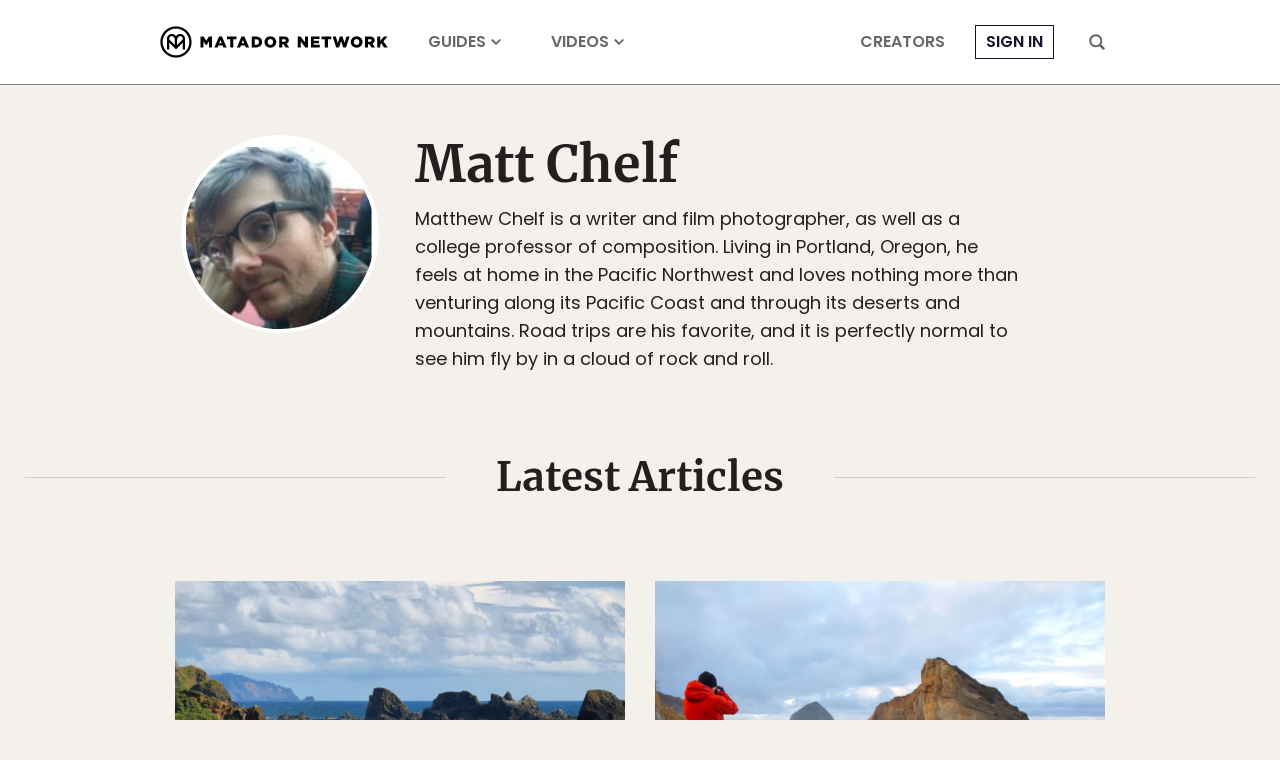

--- FILE ---
content_type: application/javascript
request_url: https://prism.app-us1.com/?a=90963874&u=https%3A%2F%2Fmatadornetwork.com%2Fauthor%2Fmattchelf%2F
body_size: 128
content:
window.visitorGlobalObject=window.visitorGlobalObject||window.prismGlobalObject;window.visitorGlobalObject.setVisitorId('65e68be8-13d9-4dbb-ab3c-e809566f0282', '90963874');window.visitorGlobalObject.setWhitelistedServices('tracking', '90963874');